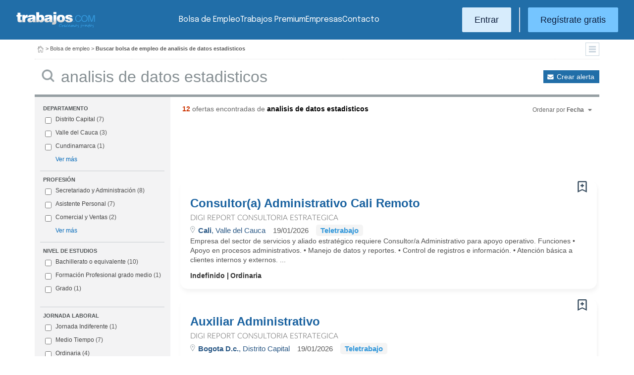

--- FILE ---
content_type: text/html; charset=UTF-8
request_url: https://colombia.trabajos.com/bolsa-empleo/analisis-de-datos-estadisticos
body_size: 10909
content:
<!DOCTYPE html PUBLIC "-//W3C//DTD XHTML 1.0 Transitional//EN" "http://www.w3.org/TR/xhtml1/DTD/xhtml1-transitional.dtd"><html xmlns="http://www.w3.org/1999/xhtml" lang="es"><head><title>Bolsa de Empleo de Analisis De Datos Estadisticos - Trabajos Colombia</title><meta http-equiv="Content-Type" content="text/html; charset=utf-8" /><meta name="description" content="Ofertas de trabajo de Analisis De Datos Estadisticos. Encuentra el empleo de Analisis De Datos Estadisticos que estás buscando en Trabajos Colombia" /><meta name="keywords" content="bolsa empleo  Analisis De Datos Estadisticos , bolsa trabajo  Analisis De Datos Estadisticos , ofertas trabajo  Analisis De Datos Estadisticos , ofertas empleo  Analisis De Datos Estadisticos , buscar trabajo  Analisis De Datos Estadisticos , vacantes  Analisis De Datos Estadisticos " /><meta name="apple-itunes-app" content="app-id=516317735" /><meta property="fb:admins" content="550580406" /><meta property="fb:admins" content="1379411340" /><meta property="fb:admins" content="100010285996518" /><meta http-equiv="Content-Language" content="es"/><meta name="Distribution" content="global"/><meta name="referrer" content="always" /><link rel="shortcut icon" href="/favicon.ico" /><link rel="stylesheet" href="/css/theme/jquery-ui.css?366" type="text/css" media="screen" /><link rel="manifest" href="/firebase/manifest.json"><!-- Start VWO Async SmartCode --><link rel="preconnect" href="https://dev.visualwebsiteoptimizer.com" /><script type='text/javascript' id='vwoCode'>window._vwo_code || (function() {var account_id=969587,version=2.1,settings_tolerance=2000,hide_element='body',hide_element_style = 'opacity:0 !important;filter:alpha(opacity=0) !important;background:none !important;transition:none !important;',/* DO NOT EDIT BELOW THIS LINE */f=false,w=window,d=document,v=d.querySelector('#vwoCode'),cK='_vwo_'+account_id+'_settings',cc={};try{var c=JSON.parse(localStorage.getItem('_vwo_'+account_id+'_config'));cc=c&&typeof c==='object'?c:{}}catch(e){}var stT=cc.stT==='session'?w.sessionStorage:w.localStorage;code={nonce:v&&v.nonce,use_existing_jquery:function(){return typeof use_existing_jquery!=='undefined'?use_existing_jquery:undefined},library_tolerance:function(){return typeof library_tolerance!=='undefined'?library_tolerance:undefined},settings_tolerance:function(){return cc.sT||settings_tolerance},hide_element_style:function(){return'{'+(cc.hES||hide_element_style)+'}'},hide_element:function(){if(performance.getEntriesByName('first-contentful-paint')[0]){return''}return typeof cc.hE==='string'?cc.hE:hide_element},getVersion:function(){return version},finish:function(e){if(!f){f=true;var t=d.getElementById('_vis_opt_path_hides');if(t)t.parentNode.removeChild(t);if(e)(new Image).src='https://dev.visualwebsiteoptimizer.com/ee.gif?a='+account_id+e}},finished:function(){return f},addScript:function(e){var t=d.createElement('script');t.type='text/javascript';if(e.src){t.src=e.src}else{t.text=e.text}v&&t.setAttribute('nonce',v.nonce);d.getElementsByTagName('head')[0].appendChild(t)},load:function(e,t){var n=this.getSettings(),i=d.createElement('script'),r=this;t=t||{};if(n){i.textContent=n;d.getElementsByTagName('head')[0].appendChild(i);if(!w.VWO||VWO.caE){stT.removeItem(cK);r.load(e)}}else{var o=new XMLHttpRequest;o.open('GET',e,true);o.withCredentials=!t.dSC;o.responseType=t.responseType||'text';o.onload=function(){if(t.onloadCb){return t.onloadCb(o,e)}if(o.status===200||o.status===304){_vwo_code.addScript({text:o.responseText})}else{_vwo_code.finish('&e=loading_failure:'+e)}};o.onerror=function(){if(t.onerrorCb){return t.onerrorCb(e)}_vwo_code.finish('&e=loading_failure:'+e)};o.send()}},getSettings:function(){try{var e=stT.getItem(cK);if(!e){return}e=JSON.parse(e);if(Date.now()>e.e){stT.removeItem(cK);return}return e.s}catch(e){return}},init:function(){if(d.URL.indexOf('__vwo_disable__')>-1)return;var e=this.settings_tolerance();w._vwo_settings_timer=setTimeout(function(){_vwo_code.finish();stT.removeItem(cK)},e);var t;if(this.hide_element()!=='body'){t=d.createElement('style');var n=this.hide_element(),i=n?n+this.hide_element_style():'',r=d.getElementsByTagName('head')[0];t.setAttribute('id','_vis_opt_path_hides');v&&t.setAttribute('nonce',v.nonce);t.setAttribute('type','text/css');if(t.styleSheet)t.styleSheet.cssText=i;else t.appendChild(d.createTextNode(i));r.appendChild(t)}else{t=d.getElementsByTagName('head')[0];var i=d.createElement('div');i.style.cssText='z-index: 2147483647 !important;position: fixed !important;left: 0 !important;top: 0 !important;width: 100% !important;height: 100% !important;background: white !important;';i.setAttribute('id','_vis_opt_path_hides');i.classList.add('_vis_hide_layer');t.parentNode.insertBefore(i,t.nextSibling)}var o=window._vis_opt_url||d.URL,s='https://dev.visualwebsiteoptimizer.com/j.php?a='+account_id+'&u='+encodeURIComponent(o)+'&vn='+version;if(w.location.search.indexOf('_vwo_xhr')!==-1){this.addScript({src:s})}else{this.load(s+'&x=true')}}};w._vwo_code=code;code.init();})();</script><!-- End VWO Async SmartCode --><script type="text/javascript">(function(i,s,o,g,r,a,m){i['GoogleAnalyticsObject']=r;i[r]=i[r]||function(){	(i[r].q=i[r].q||[]).push(arguments)},i[r].l=1*new Date();a=s.createElement(o),	m=s.getElementsByTagName(o)[0];a.async=1;a.src=g;m.parentNode.insertBefore(a,m)	})(window,document,'script','//www.google-analytics.com/analytics.js','ga');	ga('create', 'UA-152964-1', {'cookieDomain': 'trabajos.com','userId': ''});	ga('send', 'pageview');</script><!--include virtual="/empresa/ssi_script_hotjar.thtml" --><!-- Global site tag (gtag.js) - Google Ads: 1070656476 --><!--<script async src="https://www.googletagmanager.com/gtag/js?id=AW-1070656476"></script><script>window.dataLayer = window.dataLayer || [];
function gtag(){dataLayer.push(arguments);}
gtag('js', new Date());
gtag('config', 'AW-1070656476', {'allow_enhanced_conversions': true});</script>--><!--conversionRegistroEmpresas--><!-- Event snippet for Etiqueta de remarketing: remarketing page --><script> gtag('event', 'conversion', { 'send_to': 'AW-1070656476/i3qkCPT29QMQ3NfD_gM', 'aw_remarketing_only': true });</script><!-- New script for Google Analitycs 4 (GA4) --><script async src="https://www.googletagmanager.com/gtag/js?id=G-B8K8J061WJ"></script><script> window.dataLayer = window.dataLayer || []; function gtag(){dataLayer.push(arguments);} gtag('js', new Date()); gtag('config', 'G-B8K8J061WJ');</script><!-- New Script for Clearbit --><script type="text/javascript"> (function (d, u, h, s) { h = d.getElementsByTagName('head')[0]; s = d.createElement('script'); s.async = 1; s.src = u + new Date().getTime(); h.appendChild(s); } )(document, 'https://grow.clearbitjs.com/api/pixel.js?v=');</script><!-- Google Tag Manager --><script>(function(w,d,s,l,i){w[l]=w[l]||[];w[l].push({'gtm.start': new Date().getTime(),event:'gtm.js'});var f=d.getElementsByTagName(s)[0], j=d.createElement(s),dl=l!='dataLayer'?'&l='+l:'';j.async=true;j.src= 'https://www.googletagmanager.com/gtm.js?id='+i+dl;f.parentNode.insertBefore(j,f);
})(window,document,'script','dataLayer','GTM-W65KH6TZ');</script><!-- End Google Tag Manager --><meta name="robots" content="noindex, follow" /><link rel="stylesheet" type="text/css" href="/css/layout.css?366" /><link rel="stylesheet" type="text/css" href="/css/layout-style.css?366" /><link rel="stylesheet" type="text/css" href="/css/estilos.css?366" /><!--#include virtual="/ssi_css_usuario.thtml" --><link rel="stylesheet" type="text/css" href="/css/co/pais.css?366" /><!-- Google tag (gtag.js) --><script async src="https://www.googletagmanager.com/gtag/js?id=AW-1070656476"></script><script> window.dataLayer = window.dataLayer || []; function gtag(){dataLayer.push(arguments);} gtag('js', new Date()); gtag('config', 'AW-1070656476'); </script></head><body><header><iframe id='acdf9837' name='acdf9837' src='//a.hspvst.com/delivery/afr.php?zoneid=22&amp;cb=INSERT_RANDOM_NUMBER_HERE' frameborder='0' scrolling='no' width="0" height="0" srtyle="display:none; visibility:hidden"></iframe><h1>Bolsa de Empleo de Analisis De Datos Estadisticos  Trabajos Colombia</h1><div class="container"><div class="header-wrapper"><div class="logo"><a href="https://colombia.trabajos.com/" id="cabLogo" title="Trabajos.com"><img src="/img/2014/logo-c.png" alt="Trabajos.com" class="logo" /></a><a href="https://colombia.trabajos.com/" id="cabLogoPre" aria-label="Trabajos.com"><img src="/img/2015/premium/logo-premium.png" alt="" class="logoPremium" width="100%" height="100%" /></a><a href="https://colombia.trabajos.com/" id="cabLogoPro" aria-label="Trabajos.com"><img src="/img/2015/premium/logo-profesional.png" alt="" class="logoProfesional" width="100%" height="100%" /></a></div><!--#include virtual="/ssi_cabecera_username.thtml" --><ul class="menu"><li class="ofertas"><a href="https://colombia.trabajos.com/bolsa-empleo/"  title="Bolsa de Empleo" id="cabEmpleo">Bolsa de Empleo</a></li><li class="cursos"><a href="https://colombia.trabajos.com/premium/mejora-candidatura/?utm_source=trabajos&utm_medium=web&utm_campaign=LandingMejora"  title="Trabajos Premium" id="cabPremium">Trabajos Premium</a></li><li class="empresas"><a href="https://colombia.trabajos.com/empresas/"  title="Publicar Ofertas Trabajo Gratis" id="cabEmpresas">Empresas</a></li><li class="contacto"><a href="https://colombia.trabajos.com/contacto/?contacto=HV_CONTACTO" title="Contacto" id="cabEmpresas">Contacto</a></li></ul><div class="authentication"><a href="https://colombia.trabajos.com/acceso/" title="Entrar a Trabajos.com" rel="nofollow" class="btn btn-light">Entrar</a><hr class="separator separator-vertical" /><a href="https://colombia.trabajos.com/candidato/registro/" id="cabRegistrate" rel="nofollow" class="btn">Reg&iacute;strate gratis</a></div><span title="Menú" class="header-mobile-trigger"><img src="/img/2025/menu-trigger.svg" alt="Menu" /></span></div><div class="menu-mobile" id="menuMov"><span title="Menú" class="header-mobile-trigger"><img src="/img/2025/menu-trigger-close.svg" alt="Menu" /></span><div class="menu-mobile-logged"><!--#include virtual="/ssi_cabecera_username.thtml" --><!--#include virtual="/empresa/ssi_cabecera_empresa.thtml" --></div><ul class="list text-center"><li><a href="https://colombia.trabajos.com/bolsa-empleo/"  title="Bolsa de Empleo" id="cabEmpleo">Bolsa de Empleo</a></li><li><a href="https://colombia.trabajos.com/premium/mejora-candidatura/?utm_source=trabajos&utm_medium=web&utm_campaign=LandingMejora"  title="Trabajos Premium" id="cabPremium">Trabajos Premium</a></li><li><a href="https://colombia.trabajos.com/empresas/"  title="Publicar Ofertas Trabajo Gratis" id="cabEmpresas">Empresas</a></li><li><a href="https://colombia.trabajos.com/contacto/?contacto=HV_CONTACTO" title="Contacto" id="cabEmpresas">Contacto</a></li></ul><div class="authentication"><a href="https://colombia.trabajos.com/acceso/" title="Entrar a Trabajos.com" rel="nofollow" class="btn btn-light">Entrar</a><hr class="separator" /><a href="https://colombia.trabajos.com/candidato/registro/" id="cabRegistrate" rel="nofollow" class="btn">Reg&iacute;strate</a></div></div></div><div class="print logoprint"><img src="/img/logo_trabajos.gif" alt="Trabajos.com" /></div></header><div class="main980nm pathruleta"><div id="path"><a href="https://colombia.trabajos.com/" title="Trabajos.com"><img src="/img/2014/ico_home.png" alt="Volver a la portada" width="100%" height="100%"/></a> &gt; <a href="https://www.trabajos.com/bolsa-empleo/" title="Bolsa de empleo">Bolsa de empleo</a> &gt; 
<strong>Buscar bolsa de empleo de analisis de datos estadisticos</strong><div class="ruletainterior"><img src="/img/2014/icofiltros_min.png" id="pestanaFiltroBusqueda" class="icoFiltros" alt="Filtros" /></div> </div>
<!--#include virtual="/candidato/ssi_path_buscador.thtml" --><!--#include virtual="/ssi_path_vermas.thtml" --><!--#include virtual="/candidato/ssi_path_vermas.thtml" --></div><div id="filtrosBuscador" class="filtrosBuscador" style="display:none"><div id="opcionesBuscador" class="opcionesBuscador"><div id="contenidoFiltroProfesiones" class="filtrosItems"><h3><a title="Buscar trabajo por profesiones" href="https://colombia.trabajos.com/profesiones/">Profesiones</a></h3><ul><li><a title="Bolsa Empleo Atención al cliente" href="https://colombia.trabajos.com/bolsa-empleo/atencion_al_cliente">Atención al cliente</a></li><li><a title="Bolsa Empleo Comercial Ventas" href="https://colombia.trabajos.com/bolsa-empleo/comercial_ventas">Comercial y Ventas</a></li><li><a title="Bolsa Empleo Contabilidad" href="https://colombia.trabajos.com/bolsa-empleo/contables">Contabilidad</a></li><li><a title="Bolsa Empleo Educación, Magisterio y Pedagogía" href="https://colombia.trabajos.com/bolsa-empleo/educacion_magisterio_pedagogia">Educación, Magisterio y Pedagogía</a></li><li><a title="Bolsa Empleo Gestión de Proyectos" href="https://colombia.trabajos.com/bolsa-empleo/gestion_de_proyectos">Gestión de Proyectos</a></li><li><a title="Bolsa Empleo Hardware, Redes y Seguridad" href="https://colombia.trabajos.com/bolsa-empleo/hardware_redes_y_seguridad">Hardware, Redes y Seguridad</a></li><li><a title="Bolsa Empleo Hosteleria, Camarero o Gobernante" href="https://colombia.trabajos.com/bolsa-empleo/hosteleria_camarero_gobernante">Hostelería: Camarero o Gobernante</a></li></ul><ul><li><a title="Bolsa Empleo Consultoria" href="https://colombia.trabajos.com/bolsa-empleo/informatica_consultoria">Consultoría Informática</a></li><li><a title="Bolsa Empleo Informatica" href="https://colombia.trabajos.com/bolsa-empleo/informatica_otros">Informática</a></li><li><a title="Bolsa Empleo Programador Informatico" href="https://colombia.trabajos.com/bolsa-empleo/ingenieria_programador">Informática Programador</a></li><li><a title="Bolsa Empleo Sistemas Informaticos" href="https://colombia.trabajos.com/bolsa-empleo/informatica_sistemas">Informática Sistemas</a></li><li><a title="Bolsa Empleo Ingenieria Industrial" href="https://colombia.trabajos.com/bolsa-empleo/ingenieria_industrial">Ingeniería Industrial</a></li><li><a title="Bolsa Empleo Ingenieria Telecomunicaciones" href="https://colombia.trabajos.com/bolsa-empleo/ingenieria_telecomunicaciones">Ingeniería Telecomunicaciones</a></li><li><a title="Bolsa Empleo Operaciones Logísticas" href="https://colombia.trabajos.com/bolsa-empleo/logistica_operaciones">Operaciones Logística</a></li></ul><ul><li><a title="Bolsa Empleo Marketing" href="https://colombia.trabajos.com/bolsa-empleo/marketing_mercadotecnia">Marketing</a></li><li><a title="Bolsa Empleo Peluquería, Maquillaje y Estética" href="https://colombia.trabajos.com/bolsa-empleo/peluqueria_maquillaje_estheticienes">Peluquería, Maquillaje y Estetética</a></li><li><a title="Bolsa Empleo Recepcionista" href="https://colombia.trabajos.com/bolsa-empleo/recepcionista">Recepcionista</a></li><li><a title="Bolsa Empleo Recursos Humanos" href="https://colombia.trabajos.com/bolsa-empleo/recursos_humanos_personal">Recursos Humanos</a></li><li><a title="Bolsa Empleo Secretaria Administración" href="https://colombia.trabajos.com/bolsa-empleo/secretaria_administracion">Secretaría y Administración</a></li><li><a title="Bolsa Empleo Telefonista, Televenta y Encuestas" href="https://colombia.trabajos.com/bolsa-empleo/telefonistas_televenta_encuestas">Telefonistas, Televenta y Encuestas</a></li><li><a title="Ofertas Trabajo Dependientas" href="https://colombia.trabajos.com/ofertas-empleo/dependientas">Dependientas</a></li></ul></div><div id="contenidoFiltroProvincias" class="filtrosItems"><h3><a title="Buscar Trabajo por Departamentos" href="https://colombia.trabajos.com/provincias/">Departamentos</a></h3><ul><li><a title="Bolsa Empleo Distrito Capital" href="https://colombia.trabajos.com/bolsa-empleo/distrito-capital">Distrito Capital</a></li><li><a title="Bolsa Empleo Antioquía" href="https://colombia.trabajos.com/bolsa-empleo/antioquia">Antioquía</a></li><li><a title="Bolsa Empleo Valle del Cauca" href="https://colombia.trabajos.com/bolsa-empleo/valle-del-cauca">Valle del Cauca</a></li><li><a title="Bolsa Empleo Atántico" href="https://colombia.trabajos.com/bolsa-empleo/atlantico">Atlántico</a></li><li><a title="Bolsa Empleo Cundinamarca" href="https://colombia.trabajos.com/bolsa-empleo/cundinamarca">Cundinamarca</a></li><li><a title="Bolsa Empleo Santander" href="https://colombia.trabajos.com/bolsa-empleo/santander">Santander</a></li><li><a title="Bolsa Empleo Meta" href="https://colombia.trabajos.com/bolsa-empleo/meta">Meta</a></li></ul><ul><li><a title="Bolsa Empleo Risaralda" href="https://colombia.trabajos.com/bolsa-empleo/risaralda">Risaralda</a></li><li><a title="Bolsa Empleo Tolima" href="https://colombia.trabajos.com/bolsa-empleo/tolima">Tolima</a></li><li><a title="Bolsa Empleo Magdalena" href="https://colombia.trabajos.com/bolsa-empleo/magdalena">Magdalena</a></li><li><a title="Bolsa Empleo Huila" href="https://colombia.trabajos.com/bolsa-empleo/huila">Huila</a></li><li><a title="Bolsa Empleo Córdoba" href="https://colombia.trabajos.com/bolsa-empleo/cordoba-colombia">Córdoba</a></li><li><a title="Bolsa Empleo Bolívar" href="https://colombia.trabajos.com/bolsa-empleo/bolivar">Bolívar</a></li><li><a title="Bolsa Empleo Boyacá" href="https://colombia.trabajos.com/bolsa-empleo/boyaca">Boyacá</a></li></ul></div></div></div><form id="BUSCADOR" name="BUSCADOR" method="GET" action="https://colombia.trabajos.com/bolsa-empleo/"><div class="main980nm"><div id="div-minitools" class="minitools"><a href="/ofertasporemail/alta/?idc=13" class="alerta" rel="nofollow" title="Recibir ofertas de trabajo por email">Crear alerta</a></div><div class="buscadorfull"><input type="hidden" id="idpais" name="IDPAIS" value="40" /><input type="image" src="/img/2014/ico_search.png" name="BUSCAR" value="Buscar" alt="Buscar" /><label for="cadena" class="sr-only">Buscar</label><input type="text" id="cadena" name="CADENA" class="liviano" value="analisis de datos estadisticos" size="50" maxlength="100" placeholder="Buscar trabajo" /></div></div></form><div id="dialogCargando" style="display:none; text-align:center;padding-top:50px"><img src="/img/loading.gif" alt="Cargando" /></div><div id="div-cuerpo" class="main980nm"> <div class="buscadorfiltros"><div id="zona-filtros-visibles"> <div class="filtro_inner"><div class="filtro-title">Departamento</div><ul id="parte-seleccion-fpv" class=""></ul><ul id="parte-visible-fpv" ><li><label><input type="checkbox" name="FPV[]" class="aaaaaaaa" value="530" id="checkbox-FPV-530" data-descripcion="Distrito Capital" ><a href="https://colombia.trabajos.com/bolsa-empleo/distrito-capital/analisis-de-datos-estadisticos" title="Bolsa de Empleo de Analisis De Datos Estadisticos en Distrito Capital" id="enlace-FPV-530">Distrito Capital</a><span> (7)</span></label></li><li><label><input type="checkbox" name="FPV[]" class="aaaaaaaa" value="610" id="checkbox-FPV-610" data-descripcion="Valle del Cauca" ><a href="https://colombia.trabajos.com/bolsa-empleo/valle-del-cauca/analisis-de-datos-estadisticos" title="Bolsa de Empleo de Analisis De Datos Estadisticos en Valle del Cauca" id="enlace-FPV-610">Valle del Cauca</a><span> (3)</span></label></li><li><label><input type="checkbox" name="FPV[]" class="aaaaaaaa" value="525" id="checkbox-FPV-525" data-descripcion="Cundinamarca" ><a href="https://colombia.trabajos.com/bolsa-empleo/cundinamarca/analisis-de-datos-estadisticos" title="Bolsa de Empleo de Analisis De Datos Estadisticos en Cundinamarca" id="enlace-FPV-525">Cundinamarca</a><span> (1)</span></label></li></ul><ul id="parte-oculta-fpv" hidden><li><label><input type="checkbox" name="FPV[]" class="aaaaaaaa" value="465" id="checkbox-FPV-465" data-descripcion="Antioquía" ><a href="https://colombia.trabajos.com/bolsa-empleo/antioquia/analisis-de-datos-estadisticos" title="Bolsa de Empleo de Analisis De Datos Estadisticos en Antioquía" id="enlace-FPV-465">Antioquía</a><span> (1)</span></label></li><li><label><input type="checkbox" name="FPV[]" class="aaaaaaaa" value="525" id="checkbox-FPV-525" data-descripcion="Cundinamarca" ><a href="https://colombia.trabajos.com/bolsa-empleo/cundinamarca/analisis-de-datos-estadisticos" title="Bolsa de Empleo de Analisis De Datos Estadisticos en Cundinamarca" id="enlace-FPV-525">Cundinamarca</a><span> (1)</span></label></li><li><label><input type="checkbox" name="FPV[]" class="aaaaaaaa" value="530" id="checkbox-FPV-530" data-descripcion="Distrito Capital" ><a href="https://colombia.trabajos.com/bolsa-empleo/distrito-capital/analisis-de-datos-estadisticos" title="Bolsa de Empleo de Analisis De Datos Estadisticos en Distrito Capital" id="enlace-FPV-530">Distrito Capital</a><span> (7)</span></label></li><li><label><input type="checkbox" name="FPV[]" class="aaaaaaaa" value="610" id="checkbox-FPV-610" data-descripcion="Valle del Cauca" ><a href="https://colombia.trabajos.com/bolsa-empleo/valle-del-cauca/analisis-de-datos-estadisticos" title="Bolsa de Empleo de Analisis De Datos Estadisticos en Valle del Cauca" id="enlace-FPV-610">Valle del Cauca</a><span> (3)</span></label></li></ul><a href="#" id="masmenos-fpv" class="masfiltro">Ver más</a><input type="hidden" id="mostrar-todas-fpv" name="MT-FPV" value="NO"></div><div class="filtro_inner"><div class="filtro-title">Profesión</div><ul id="parte-seleccion-fpf" class=""></ul><ul id="parte-visible-fpf" ><li><label><input type="checkbox" name="FPF[]" class="aaaaaaaa" value="480" id="checkbox-FPF-480" data-descripcion="Secretariado y Administración" ><a href="https://colombia.trabajos.com/bolsa-empleo/secretaria_administracion/analisis-de-datos-estadisticos" title="Bolsa de Empleo de Secretariado y Administración de Analisis De Datos Estadisticos" id="enlace-FPF-480">Secretariado y Administración</a><span> (8)</span></label></li><li><label><input type="checkbox" name="FPF[]" class="aaaaaaaa" value="620" id="checkbox-FPF-620" data-descripcion="Asistente Personal" ><a href="https://colombia.trabajos.com/bolsa-empleo/asistente-personal/analisis-de-datos-estadisticos" title="Bolsa de Empleo de Asistente Personal de Analisis De Datos Estadisticos" id="enlace-FPF-620">Asistente Personal</a><span> (7)</span></label></li><li><label><input type="checkbox" name="FPF[]" class="aaaaaaaa" value="80" id="checkbox-FPF-80" data-descripcion="Comercial y Ventas" ><a href="https://colombia.trabajos.com/bolsa-empleo/comercial_ventas/analisis-de-datos-estadisticos" title="Bolsa de Empleo de Comercial y Ventas de Analisis De Datos Estadisticos" id="enlace-FPF-80">Comercial y Ventas</a><span> (2)</span></label></li></ul><ul id="parte-oculta-fpf" hidden><li><label><input type="checkbox" name="FPF[]" class="aaaaaaaa" value="620" id="checkbox-FPF-620" data-descripcion="Asistente Personal" ><a href="https://colombia.trabajos.com/bolsa-empleo/asistente-personal/analisis-de-datos-estadisticos" title="Bolsa de Empleo de Asistente Personal de Analisis De Datos Estadisticos" id="enlace-FPF-620">Asistente Personal</a><span> (7)</span></label></li><li><label><input type="checkbox" name="FPF[]" class="aaaaaaaa" value="607" id="checkbox-FPF-607" data-descripcion="Atención al Cliente" ><a href="https://colombia.trabajos.com/bolsa-empleo/atencion_al_cliente/analisis-de-datos-estadisticos" title="Bolsa de Empleo de Atención al Cliente de Analisis De Datos Estadisticos" id="enlace-FPF-607">Atención al Cliente</a><span> (1)</span></label></li><li><label><input type="checkbox" name="FPF[]" class="aaaaaaaa" value="80" id="checkbox-FPF-80" data-descripcion="Comercial y Ventas" ><a href="https://colombia.trabajos.com/bolsa-empleo/comercial_ventas/analisis-de-datos-estadisticos" title="Bolsa de Empleo de Comercial y Ventas de Analisis De Datos Estadisticos" id="enlace-FPF-80">Comercial y Ventas</a><span> (2)</span></label></li><li><label><input type="checkbox" name="FPF[]" class="aaaaaaaa" value="90" id="checkbox-FPF-90" data-descripcion="Contables" ><a href="https://colombia.trabajos.com/bolsa-empleo/contables/analisis-de-datos-estadisticos" title="Bolsa de Empleo de Contables de Analisis De Datos Estadisticos" id="enlace-FPF-90">Contables</a><span> (1)</span></label></li><li><label><input type="checkbox" name="FPF[]" class="aaaaaaaa" value="548" id="checkbox-FPF-548" data-descripcion="Creación Audiovisual" ><a href="https://colombia.trabajos.com/bolsa-empleo/creacion_audiovisual/analisis-de-datos-estadisticos" title="Bolsa de Empleo de Creación Audiovisual de Analisis De Datos Estadisticos" id="enlace-FPF-548">Creación Audiovisual</a><span> (1)</span></label></li><li><label><input type="checkbox" name="FPF[]" class="aaaaaaaa" value="460" id="checkbox-FPF-460" data-descripcion="Publicidad y Gestión de Medios" ><a href="https://colombia.trabajos.com/bolsa-empleo/publicidad/analisis-de-datos-estadisticos" title="Bolsa de Empleo de Publicidad y Gestión de Medios de Analisis De Datos Estadisticos" id="enlace-FPF-460">Publicidad y Gestión de Medios</a><span> (1)</span></label></li><li><label><input type="checkbox" name="FPF[]" class="aaaaaaaa" value="480" id="checkbox-FPF-480" data-descripcion="Secretariado y Administración" ><a href="https://colombia.trabajos.com/bolsa-empleo/secretaria_administracion/analisis-de-datos-estadisticos" title="Bolsa de Empleo de Secretariado y Administración de Analisis De Datos Estadisticos" id="enlace-FPF-480">Secretariado y Administración</a><span> (8)</span></label></li><li><label><input type="checkbox" name="FPF[]" class="aaaaaaaa" value="473" id="checkbox-FPF-473" data-descripcion="Selección de Personal" ><a href="https://colombia.trabajos.com/bolsa-empleo/recursos_Humanos_personal/analisis-de-datos-estadisticos" title="Bolsa de Empleo de Selección de Personal de Analisis De Datos Estadisticos" id="enlace-FPF-473">Selección de Personal</a><span> (1)</span></label></li><li><label><input type="checkbox" name="FPF[]" class="aaaaaaaa" value="510" id="checkbox-FPF-510" data-descripcion="Televenta y Marketing Telefónico" ><a href="https://colombia.trabajos.com/bolsa-empleo/telefonistas_televenta_encuestas/analisis-de-datos-estadisticos" title="Bolsa de Empleo de Televenta y Marketing Telefónico de Analisis De Datos Estadisticos" id="enlace-FPF-510">Televenta y Marketing Telefónico</a><span> (1)</span></label></li></ul><a href="#" id="masmenos-fpf" class="masfiltro">Ver más</a><input type="hidden" id="mostrar-todas-fpf" name="MT-FPF" value="NO"></div><div class="filtro_inner"><div class="filtro-title">Nivel de Estudios</div><ul id="parte-seleccion-fem" class=""></ul><ul id="parte-visible-fem" ><li><label><input type="checkbox" name="FEM[]" class="aaaaaaaa" value="7" id="checkbox-FEM-7" data-descripcion="Bachillerato o equivalente" >Bachillerato o equivalente<span> (10)</span></label></li><li><label><input type="checkbox" name="FEM[]" class="aaaaaaaa" value="1" id="checkbox-FEM-1" data-descripcion="Formación Profesional grado medio" >Formación Profesional grado medio<span> (1)</span></label></li><li><label><input type="checkbox" name="FEM[]" class="aaaaaaaa" value="11" id="checkbox-FEM-11" data-descripcion="Grado" >Grado<span> (1)</span></label></li></ul><ul id="parte-oculta-fem" hidden></ul><input type="hidden" id="mostrar-todas-fem" name="MT-FEM" value="NO"></div><div class="filtro_inner"><div class="filtro-title">Jornada Laboral</div><ul id="parte-seleccion-fjl" class=""></ul><ul id="parte-visible-fjl" ><li><label><input type="checkbox" name="FJL[]" class="aaaaaaaa" value="113" id="checkbox-FJL-113" data-descripcion="Jornada Indiferente" >Jornada Indiferente<span> (1)</span></label></li><li><label><input type="checkbox" name="FJL[]" class="aaaaaaaa" value="114" id="checkbox-FJL-114" data-descripcion="Medio Tiempo" >Medio Tiempo<span> (7)</span></label></li><li><label><input type="checkbox" name="FJL[]" class="aaaaaaaa" value="115" id="checkbox-FJL-115" data-descripcion="Ordinaria" >Ordinaria<span> (4)</span></label></li></ul><ul id="parte-oculta-fjl" hidden></ul><input type="hidden" id="mostrar-todas-fjl" name="MT-FJL" value="NO"></div><div class="filtro_inner"><div class="filtro-title">Tipo de Contrato</div><ul id="parte-seleccion-ftc" class=""></ul><ul id="parte-visible-ftc" ><li><label><input type="checkbox" name="FTC[]" class="aaaaaaaa" value="124" id="checkbox-FTC-124" data-descripcion="De duracion determinada" >De duracion determinada<span> (1)</span></label></li><li><label><input type="checkbox" name="FTC[]" class="aaaaaaaa" value="119" id="checkbox-FTC-119" data-descripcion="Indefinido" >Indefinido<span> (10)</span></label></li><li><label><input type="checkbox" name="FTC[]" class="aaaaaaaa" value="125" id="checkbox-FTC-125" data-descripcion="Medio Tiempo" >Medio Tiempo<span> (1)</span></label></li></ul><ul id="parte-oculta-ftc" hidden></ul><input type="hidden" id="mostrar-todas-ftc" name="MT-FTC" value="NO"></div><div class="filtro_inner"><div class="filtro-title">Beneficios Laborales</div><ul id="parte-seleccion-fbl" class=""></ul><ul id="parte-visible-fbl" ><li><label><input type="checkbox" name="FBL[]" class="aaaaaaaa" value="3" id="checkbox-FBL-3" data-descripcion="Porcentaje sobre objetivos" >Porcentaje sobre objetivos<span> (1)</span></label></li><li><label><input type="checkbox" name="FBL[]" class="aaaaaaaa" value="6" id="checkbox-FBL-6" data-descripcion="Teletrabajo" >Teletrabajo<span> (8)</span></label></li><li><label><input type="checkbox" name="FBL[]" class="aaaaaaaa" value="9" id="checkbox-FBL-9" data-descripcion="Seguro Médico" >Seguro Médico<span> (1)</span></label></li></ul><ul id="parte-oculta-fbl" hidden></ul><input type="hidden" id="mostrar-todas-fbl" name="MT-FBL" value="NO"></div> </div><div id="zona-filtros-ocultos" hidden>  </div></div><span class="encontradas"><strong>12</strong> ofertas encontradas  de <strong class="busqueda">analisis de datos estadisticos</strong></span><div class="relecontent "><div id="cmbrelevancia" class="relevancia"><p>Ordenar por <strong>Fecha</strong></p><div id="cpcmbrelevancia" class="combo-desplegado"><ul><li class=" "><button type="button" id="ord-r" name="ORD_R" value="R" >Relevancia</button></li><li class="relevanciaon"><button type="button" id="ord-f" name="ORD_F" value="F">Fecha (recientes)</button></li></ul><input type="hidden" id="ord" name="ORD" value="F"></div></div></div><div class="buscador2014"><!--#include virtual="/ssi_errores.thtml" --><!--#include virtual="/buscador/ssi_buscador_noresultados.thtml" --><script id='flying-scripts' type='text/javascript'>const loadScriptsTimer=setTimeout(loadScripts,5*1000);const userInteractionEvents=["mouseover","keydown","touchstart","touchmove","wheel"];userInteractionEvents.forEach(function(event){window.addEventListener(event,triggerScriptLoader,{passive:!0})});function triggerScriptLoader(){loadScripts();clearTimeout(loadScriptsTimer);userInteractionEvents.forEach(function(event){window.removeEventListener(event,triggerScriptLoader,{passive:!0})})}function loadScripts(){document.querySelectorAll("script,iframe[data-type='lazy']").forEach(function(elem){elem.setAttribute("src",elem.getAttribute("data-src"))})}</script><div id="adblock1"><script id='flying-scripts' type='text/javascript'>const loadScriptsTimer=setTimeout(loadScripts,5*1000);const userInteractionEvents=["mouseover","keydown","touchstart","touchmove","wheel"];userInteractionEvents.forEach(function(event){window.addEventListener(event,triggerScriptLoader,{passive:!0})});function triggerScriptLoader(){loadScripts();clearTimeout(loadScriptsTimer);userInteractionEvents.forEach(function(event){window.removeEventListener(event,triggerScriptLoader,{passive:!0})})}function loadScripts(){document.querySelectorAll("script,iframe[data-type='lazy']").forEach(function(elem){elem.setAttribute("src",elem.getAttribute("data-src"))})}</script><!--#include virtual="/candidato/ssi_script_adsense_336x280.thtml" --><div style="margin-left:16px;"><script data-ad-client='ca-pub-2657276457572938' data-src='https://pagead2.googlesyndication.com/pagead/js/adsbygoogle.js' data-type='lazy'></script><!--<script async src="https://pagead2.googlesyndication.com/pagead/js/adsbygoogle.js"></script>--><!--Trabajos.com 160x600--><ins class="adsbygoogle" style="display:inline-block;width:728px;height:90px" data-ad-client="ca-pub-2657276457572938" data-ad-slot="6989285341"></ins><script> (adsbygoogle = window.adsbygoogle || []).push({}); </script></div></div><div class="listado2014 card oferta"><div class="card-body"><div id="avisoOfertaGuardada1196457571" class="avisoOfGuardada" style="display:none;"></div><div id="guardarOfertaFavorita1196457571" data-usuario="0" data-oferta="1196457571" class="fav"></div><div id="litGuardarOfertaFavorita1196457571" class="fav_guardar">Guardar oferta</div><!--#include virtual="/ssi_listado_ico_favoritas_on.thtml" --><div class="title-block"><a href="https://colombia.trabajos.com/bolsa-empleo/1196457571/consultor-a-administrativo-cali-remoto/" class="oferta j4m_link" data-j4m_val="1196457571" title="Oferta Consultor(a) Administrativo Cali Remoto">Consultor(a) Administrativo Cali Remoto</a><div><p class=""></p></div></div><a href="/empresa/digireport-consultoria-estrategica-sas" class="empresa" style="display: flex; align-content: center; align-items: center;"><span>Digi Report Consultoria Estrategica</span><!--#include virtual="/ssi_icono_empresa_activa_inactiva.thtml" --></a><div class="info-oferta"><span class="loc"><span class="location"><span><strong>Cali</strong>, Valle del Cauca</span></span></span><span class="fecha">19/01/2026</span><span class="teletrabajo">Teletrabajo</span></div><p class="doextended"> Empresa del sector de servicios y aliado estrat&eacute;gico requiere Consultor/a Administrativo para apoyo operativo. 
Funciones
&bull;	Apoyo en procesos administrativos. 
&bull;	Manejo de datos y reportes. 
&bull;	Control de registros e informaci&oacute;n. 
&bull;	Atenci&oacute;n b&aacute;sica a clientes internos y externos. ...</p><p class="oi"><span>Indefinido</span><span class="oilast">Ordinaria</span></p></div></div><div class="listado2014 card oferta"><div class="card-body"><div id="avisoOfertaGuardada1196457572" class="avisoOfGuardada" style="display:none;"></div><div id="guardarOfertaFavorita1196457572" data-usuario="0" data-oferta="1196457572" class="fav"></div><div id="litGuardarOfertaFavorita1196457572" class="fav_guardar">Guardar oferta</div><!--#include virtual="/ssi_listado_ico_favoritas_on.thtml" --><div class="title-block"><a href="https://colombia.trabajos.com/bolsa-empleo/1196457572/auxiliar-administrativo/" class="oferta j4m_link" data-j4m_val="1196457572" title="Oferta Auxiliar Administrativo">Auxiliar Administrativo</a><div><p class=""></p></div></div><a href="/empresa/digireport-consultoria-estrategica-sas" class="empresa" style="display: flex; align-content: center; align-items: center;"><span>Digi Report Consultoria Estrategica</span><!--#include virtual="/ssi_icono_empresa_activa_inactiva.thtml" --></a><div class="info-oferta"><span class="loc"><span class="location"><span><strong>Bogota  D.c.</strong>, Distrito Capital</span></span></span><span class="fecha">19/01/2026</span><span class="teletrabajo">Teletrabajo</span></div><p class="doextended"> Empresa del sector de servicios requiere Consultor/a Administrativo para apoyo operativo. 
Funciones
&bull;	Apoyo en procesos administrativos. 
&bull;	Manejo de datos y reportes. 
&bull;	Control de registros e informaci&oacute;n. 
&bull;	Atenci&oacute;n b&aacute;sica a clientes internos y externos. 
&bull;	Uso de plataformas ...</p><p class="oi"><span>Indefinido</span><span class="oilast">Medio Tiempo</span></p></div></div><div class="listado2014 card oferta"><div class="card-body"><div id="avisoOfertaGuardada1196457087" class="avisoOfGuardada" style="display:none;"></div><div id="guardarOfertaFavorita1196457087" data-usuario="0" data-oferta="1196457087" class="fav"></div><div id="litGuardarOfertaFavorita1196457087" class="fav_guardar">Guardar oferta</div><!--#include virtual="/ssi_listado_ico_favoritas_on.thtml" --><div class="title-block"><a href="https://colombia.trabajos.com/bolsa-empleo/1196457087/auxiliar-virtual-remoto-cali/" class="oferta j4m_link" data-j4m_val="1196457087" title="Oferta Auxiliar Virtual (REMOTO) Cali">Auxiliar Virtual (REMOTO) Cali</a><div><p class=""></p></div></div><a href="/empresa/digireport-consultoria-estrategica-sas" class="empresa" style="display: flex; align-content: center; align-items: center;"><span>Digi Report Consultoria Estrategica</span><!--#include virtual="/ssi_icono_empresa_activa_inactiva.thtml" --></a><div class="info-oferta"><span class="loc"><span class="location"><span><strong>Cali</strong>, Valle del Cauca</span></span></span><span class="fecha">16/01/2026</span><span class="teletrabajo">Teletrabajo</span></div><p class="doextended"> Buscamos Auxiliar Virtual para apoyar procesos internos, organizaci&oacute;n documental y gesti&oacute;n operativa.  

Funciones:
Apoyo a la gesti&oacute;n operativa remota.  
Manejo b&aacute;sico de bases de datos.  
Organizaci&oacute;n de archivos digitales.  
Responder correos y solicitudes internas.  
Apoyo en seguimiento ...</p><p class="oi"><span>Indefinido</span><span class="oilast">Medio Tiempo</span></p></div></div><div class="listado2014 card oferta"><div class="card-body"><div id="avisoOfertaGuardada1196454412" class="avisoOfGuardada" style="display:none;"></div><div id="guardarOfertaFavorita1196454412" data-usuario="0" data-oferta="1196454412" class="fav"></div><div id="litGuardarOfertaFavorita1196454412" class="fav_guardar">Guardar oferta</div><!--#include virtual="/ssi_listado_ico_favoritas_on.thtml" --><div class="title-block"><a href="https://colombia.trabajos.com/bolsa-empleo/1196454412/asesores-comerciales-modalidad-hibrida/" class="oferta j4m_link" data-j4m_val="1196454412" title="Oferta Asesores Comerciales – Modalidad Híbrida">Asesores Comerciales – Modalidad Híbrida</a><div><p class=""></p></div></div><a href="/empresa/digireport-consultoria-estrategica-sas" class="empresa" style="display: flex; align-content: center; align-items: center;"><span>Digi Report Consultoria Estrategica</span><!--#include virtual="/ssi_icono_empresa_activa_inactiva.thtml" --></a><div class="info-oferta"><span class="loc"><span class="location"><span><strong>Todo Distrito Capital</strong> Distrito Capital</span></span></span><span class="fecha">13/01/2026</span><span class="teletrabajo">Teletrabajo</span></div><p class="doextended"> Empresa Aliada Estrat&eacute;gica Empresarial y de Talento Humano, orientada al desarrollo comercial, posicionamiento de marcas y fortalecimiento de equipos de ventas.  

Funciones
Asesor&iacute;a y atenci&oacute;n a clientes.  
Promoci&oacute;n de productos y servicios.  
Cierre de ventas.  
Seguimiento a clientes potenciales. ...</p><p class="oi"><span>Indefinido</span><span class="oilast">Jornada Indiferente</span></p></div></div><div class="listado2014 card oferta"><div class="card-body"><div id="avisoOfertaGuardada1196454410" class="avisoOfGuardada" style="display:none;"></div><div id="guardarOfertaFavorita1196454410" data-usuario="0" data-oferta="1196454410" class="fav"></div><div id="litGuardarOfertaFavorita1196454410" class="fav_guardar">Guardar oferta</div><!--#include virtual="/ssi_listado_ico_favoritas_on.thtml" --><div class="title-block"><a href="https://colombia.trabajos.com/bolsa-empleo/1196454410/auxiliar-en-digitacion-con-o-sin-experiencia/" class="oferta j4m_link" data-j4m_val="1196454410" title="Oferta Auxiliar En Digitación con o sin experiencia">Auxiliar En Digitación con o sin experiencia</a><div><p class=""></p></div></div><a href="/empresa/digireport-consultoria-estrategica-sas" class="empresa" style="display: flex; align-content: center; align-items: center;"><span>Digi Report Consultoria Estrategica</span><!--#include virtual="/ssi_icono_empresa_activa_inactiva.thtml" --></a><div class="info-oferta"><span class="loc"><span class="location"><span><strong>Todo Distrito Capital</strong> Distrito Capital</span></span></span><span class="fecha">11/01/2026</span><span class="teletrabajo">Teletrabajo</span></div><p class="doextended"> Empresa Aliada Estrat&eacute;gica Empresarial y de Talento Humano, enfocada en la optimizaci&oacute;n de procesos administrativos, digitaci&oacute;n de informaci&oacute;n y gesti&oacute;n documental para empresas aliadas.  

Funciones
Digitaci&oacute;n y transcripci&oacute;n de informaci&oacute;n.  
Actualizaci&oacute;n ...</p><p class="oi"><span>Medio Tiempo</span><span class="oilast">Medio Tiempo</span></p></div></div><div class="listado2014 card oferta"><div class="card-body"><div id="avisoOfertaGuardada1196454411" class="avisoOfGuardada" style="display:none;"></div><div id="guardarOfertaFavorita1196454411" data-usuario="0" data-oferta="1196454411" class="fav"></div><div id="litGuardarOfertaFavorita1196454411" class="fav_guardar">Guardar oferta</div><!--#include virtual="/ssi_listado_ico_favoritas_on.thtml" --><div class="title-block"><a href="https://colombia.trabajos.com/bolsa-empleo/1196454411/auxiliar-administrativo-remoto-cali/" class="oferta j4m_link" data-j4m_val="1196454411" title="Oferta Auxiliar Administrativo – Remoto Cali">Auxiliar Administrativo – Remoto Cali</a><div><p class=""></p></div></div><a href="/empresa/digireport-consultoria-estrategica-sas" class="empresa" style="display: flex; align-content: center; align-items: center;"><span>Digi Report Consultoria Estrategica</span><!--#include virtual="/ssi_icono_empresa_activa_inactiva.thtml" --></a><div class="info-oferta"><span class="loc"><span class="location"><span><strong>Cali</strong>, Valle del Cauca</span></span></span><span class="fecha">11/01/2026</span><span class="teletrabajo">Teletrabajo</span></div><p class="doextended"> Empresa Aliada Estrat&eacute;gica Empresarial y de Talento Humano, especializada en la gesti&oacute;n administrativa, apoyo empresarial y desarrollo de talento humano a nivel nacional.  

Funciones
Apoyo en procesos administrativos.  
Manejo de documentaci&oacute;n digital.  
Control y seguimiento de registros.  
Apoyo ...</p><p class="oi"><span>Indefinido</span><span class="oilast">Medio Tiempo</span></p></div></div><div class="listado2014 card oferta"><div class="card-body"><div id="avisoOfertaGuardada1196454409" class="avisoOfGuardada" style="display:none;"></div><div id="guardarOfertaFavorita1196454409" data-usuario="0" data-oferta="1196454409" class="fav"></div><div id="litGuardarOfertaFavorita1196454409" class="fav_guardar">Guardar oferta</div><!--#include virtual="/ssi_listado_ico_favoritas_on.thtml" --><div class="title-block"><a href="https://colombia.trabajos.com/bolsa-empleo/1196454409/auxiliar-de-oficina-con-o-sin-experiencia/" class="oferta j4m_link" data-j4m_val="1196454409" title="Oferta Auxiliar De Oficina Con o Sin Experiencia">Auxiliar De Oficina Con o Sin Experiencia</a><div><p class=""></p></div></div><a href="/empresa/digireport-consultoria-estrategica-sas" class="empresa" style="display: flex; align-content: center; align-items: center;"><span>Digi Report Consultoria Estrategica</span><!--#include virtual="/ssi_icono_empresa_activa_inactiva.thtml" --></a><div class="info-oferta"><span class="loc"><span class="location"><span><strong>Bogota  D.c.</strong>, Distrito Capital</span></span></span><span class="fecha">11/01/2026</span><span class="teletrabajo">Teletrabajo</span></div><p class="doextended"> Empresa Aliada Estrat&eacute;gica Empresarial y de Talento Humano, dedicada a apoyar organizaciones en procesos administrativos, operativos y de gesti&oacute;n del talento, brindando soluciones eficientes e innovadoras a nivel nacional.   

Funciones
Apoyo en tareas administrativas generales.   
Organizaci&oacute;n y gesti&oacute;n ...</p><p class="oi"><span>Indefinido</span><span class="oilast">Medio Tiempo</span></p></div></div><div class="listado2014 card oferta"><div class="card-body"><div id="avisoOfertaGuardada1196453504" class="avisoOfGuardada" style="display:none;"></div><div id="guardarOfertaFavorita1196453504" data-usuario="0" data-oferta="1196453504" class="fav"></div><div id="litGuardarOfertaFavorita1196453504" class="fav_guardar">Guardar oferta</div><!--#include virtual="/ssi_listado_ico_favoritas_on.thtml" --><div class="title-block"><a href="https://colombia.trabajos.com/bolsa-empleo/1196453504/editor-general/" class="oferta j4m_link" data-j4m_val="1196453504" title="Oferta EDITOR GENERAL">EDITOR GENERAL</a><div><p class=""></p></div></div><a href="/empresa/g-spa-travel-sas" class="empresa" style="display: flex; align-content: center; align-items: center;"><span>G SPA TRAVEL S.A.S</span><!--#include virtual="/ssi_icono_empresa_activa_inactiva.thtml" --></a><div class="info-oferta"><span class="loc"><span class="location"><span><strong>Bogota  D.c.</strong>, Distrito Capital</span></span></span><span class="fecha">09/01/2026</span></div><p class="doextended"> Empresa del Sector Tur&iacute;stico busca Editor General en la ciudad de Bogot&aacute;:  Profesional en Mercadeo, Publicidad, Relaciones P&uacute;blicas, Marketing, Comunicaci&oacute;n Audiovisual y carreras relacionadas con la edici&oacute;n como Periodismo, y Comunicaci&oacute;n Audiovisual.  M&iacute;nimo 2 a&ntilde;os ...</p><p class="oi"><span class="salario">$ 2.000.000 - $ 2.500.000</span><span>De duracion determinada</span><span class="oilast">Ordinaria</span></p></div></div><div class="listado2014 card oferta"><div class="card-body"><div id="avisoOfertaGuardada1196440591" class="avisoOfGuardada" style="display:none;"></div><div id="guardarOfertaFavorita1196440591" data-usuario="0" data-oferta="1196440591" class="fav"></div><div id="litGuardarOfertaFavorita1196440591" class="fav_guardar">Guardar oferta</div><!--#include virtual="/ssi_listado_ico_favoritas_on.thtml" --><div class="title-block"><a href="https://colombia.trabajos.com/bolsa-empleo/1196440591/auxiliar-virtual-remoto-/" class="oferta j4m_link" data-j4m_val="1196440591" title="Oferta Auxiliar Virtual (REMOTO)">Auxiliar Virtual (REMOTO)</a><div><p class=""></p></div></div><a href="/empresa/digireport-consultoria-estrategica-sas" class="empresa" style="display: flex; align-content: center; align-items: center;"><span>Digi Report Consultoria Estrategica</span><!--#include virtual="/ssi_icono_empresa_activa_inactiva.thtml" --></a><div class="info-oferta"><span class="loc"><span class="location"><span><strong>Bogota  D.c.</strong>, Distrito Capital</span></span></span><span class="fecha">06/01/2026</span><span class="teletrabajo">Teletrabajo</span></div><p class="doextended"> Buscamos Auxiliar Virtual para apoyar procesos internos, organizaci&oacute;n documental y gesti&oacute;n operativa. 

Funciones:
Apoyo a la gesti&oacute;n operativa remota. 
Manejo b&aacute;sico de bases de datos. 
Organizaci&oacute;n de archivos digitales. 
Responder correos y solicitudes internas. 
Apoyo en seguimiento ...</p><p class="oi"><span>Indefinido</span><span class="oilast">Medio Tiempo</span></p></div></div><div class="listado2014 card oferta"><div class="card-body"><div id="avisoOfertaGuardada1196448091" class="avisoOfGuardada" style="display:none;"></div><div id="guardarOfertaFavorita1196448091" data-usuario="0" data-oferta="1196448091" class="fav"></div><div id="litGuardarOfertaFavorita1196448091" class="fav_guardar">Guardar oferta</div><!--#include virtual="/ssi_listado_ico_favoritas_on.thtml" --><div class="title-block"><a href="https://colombia.trabajos.com/bolsa-empleo/1196448091/auxiliar-de-oficina/" class="oferta j4m_link" data-j4m_val="1196448091" title="Oferta Auxiliar de Oficina">Auxiliar de Oficina</a><div><p class=""></p></div></div><a href="/empresa/wegdc" class="empresa" style="display: flex; align-content: center; align-items: center;"><span>Wegdc</span><!--#include virtual="/ssi_icono_empresa_activa_inactiva.thtml" --></a><div class="info-oferta"><span class="loc"><span class="location"><span><strong>Bogotá D.c.</strong>, Cundinamarca</span></span></span><span class="fecha">17/12/2025</span></div><p class="doextended"> Descripci&oacute;n del cargo Se requiere Auxiliar de Oficina para apoyar los procesos administrativos y operativos de la compa&ntilde;&iacute;a. 
Funciones principales Gesti&oacute;n, clasificaci&oacute;n y archivo f&iacute;sico/digital de documentos Apoyo en procesos administrativos: elaboraci&oacute;n de reportes
Manejo ...</p><p class="oi"><span>Indefinido</span><span class="oilast">Medio Tiempo</span></p></div></div><div class="listado2014 card oferta"><div class="card-body"><div id="avisoOfertaGuardada1196445615" class="avisoOfGuardada" style="display:none;"></div><div id="guardarOfertaFavorita1196445615" data-usuario="0" data-oferta="1196445615" class="fav"></div><div id="litGuardarOfertaFavorita1196445615" class="fav_guardar">Guardar oferta</div><!--#include virtual="/ssi_listado_ico_favoritas_on.thtml" --><div class="title-block"><a href="https://colombia.trabajos.com/bolsa-empleo/1196445615/auxiliar-administrativo-a-con-experiencia-en-manejo-de-siigo/" class="oferta j4m_link" data-j4m_val="1196445615" title="Oferta Auxiliar administrativo/a con experiencia en manejo de Siigo">Auxiliar administrativo/a con experiencia en manejo de Siigo</a><div><p class=""></p></div></div><a href="/empresa/distripel_cartones_pepeles_y_adhesivos" class="empresa" style="display: flex; align-content: center; align-items: center;"><span>DISTRIPEL Cartones, Papeles y Adhesivos</span><!--#include virtual="/ssi_icono_empresa_activa_inactiva.thtml" --></a><div class="info-oferta"><span class="loc"><span class="location"><span><strong>Copacabana</strong>, Antioquía</span></span></span><span class="fecha">14/12/2025</span></div><p class="doextended"> Gesti&oacute;n de Documentaci&oacute;n: Organizar, archivar y mantener registros de la informaci&oacute;n administrativa y contable de la empresa.   Redactar y gestionar cartas, informes y otros documentos.   
Atenci&oacute;n al Cliente: Responder llamadas, correos electr&oacute;nicos y recibir visitantes, brindando asistencia ...</p><p class="oi"><span class="salario">$ 1.423.500</span><span>Indefinido</span><span class="oilast">Ordinaria</span></p></div></div><div class="listado2014 card oferta"><div class="card-body"><div id="avisoOfertaGuardada1196407665" class="avisoOfGuardada" style="display:none;"></div><div id="guardarOfertaFavorita1196407665" data-usuario="0" data-oferta="1196407665" class="fav"></div><div id="litGuardarOfertaFavorita1196407665" class="fav_guardar">Guardar oferta</div><!--#include virtual="/ssi_listado_ico_favoritas_on.thtml" --><div class="title-block"><a href="https://colombia.trabajos.com/bolsa-empleo/1196407665/agente-biling-e-para-servicios-de-tecnologia/" class="oferta j4m_link" data-j4m_val="1196407665" title="Oferta Agente Bilingüe para Servicios de Tecnología">Agente Bilingüe para Servicios de Tecnología</a><div><p class=""></p></div></div><a href="https://empresadeseleccion.trabajos.com" class="empresa" style="display: flex; align-content: center; align-items: center;"><span>Empresa de Selección</span><!--#include virtual="/ssi_icono_empresa_activa_inactiva.thtml" --></a><div class="info-oferta"><span class="loc"><span class="location"><span><strong>Todo Distrito Capital</strong> Distrito Capital</span></span></span><span class="fecha">26/09/2025</span></div><p class="doextended"> En BVP Colombia nos enorgullecemos de brindar un excelente servicio al cliente y soporte operativo 24/7 para algunas de las corporaciones m&aacute;s importantes del mundo.   Contamos con m&aacute;s de 400 colaboradores altamente capacitados y en constante crecimiento, con sede principal en Bogot&aacute;.  

Nuestra tecnolog&iacute;a ...</p><p class="oi"><span>Indefinido</span><span class="oilast">Ordinaria</span></p></div></div><div id="adblock2"></div><div class="paginacion" id="paginacion"><span class="pag_numeradas"><span class="pag_aqui">1</span></span><!--el ssi que viene a continuacion es solo para la paginacion del adminisrador--><!--#include virtual="/ssi_cantidad_elementos.thtml" --></div><div style="margin-left:16px;"><script data-ad-client='ca-pub-2657276457572938' data-src='https://pagead2.googlesyndication.com/pagead/js/adsbygoogle.js' data-type='lazy'></script><!--<script async src="https://pagead2.googlesyndication.com/pagead/js/adsbygoogle.js"></script>--><!--Trabajos.com 160x600--><ins class="adsbygoogle" style="display:inline-block;width:728px;height:90px" data-ad-client="ca-pub-2657276457572938" data-ad-slot="6989285341"></ins><script> (adsbygoogle = window.adsbygoogle || []).push({}); </script></div><!--include virtual="/candidato/ssi_listado_ofertas_empleo_buscador.thtml" --></div></div><div id="dialogLogin"><!--#include virtual="/ssi_login.thtml" --><!--#include virtual="/ssi_registro.thtml" --><!--#include virtual="/ssi_hola.thtml" --></div><footer><div class="container footer-wrapper"><div class="footer-top"><div class="footer-top-logos"><img src="/img/2014/logo-c.png" alt="Trabajos.com" class="logo" /><div><a href="https://play.google.com/store/apps/details?id=com.trabajos&referrer=utm_source%3Dpie_web"><img src="/img/2016/ico_gplay.png" alt="Google Play" class="" /></a><a href="https://itunes.apple.com/es/app/apple-store/id516317735?pt=597523&ct=pie_web&mt=8"><img src="/img/2016/ico_ios.png" alt="App Store" class="" /></a></div></div><div class="footer-top-links"><ul class="list"><li><p class="text-big text-bold">Sobre nosotros</p></li><li><a class="text-light" href="https://colombia.trabajos.com/informacion/">Informaci&oacute;n</a></li><li><a class="text-light" href="https://colombia.trabajos.com/quienes-somos/" rel="nofollow">Qui&eacute;nes somos</a></li><li><a class="text-light" href="https://hispavista.trabajos.com/" rel="nofollow">Trabaja con nosotros</a></li><li><a class="text-light" href="https://blog.trabajos.com">Blog de Trabajos.com</a></li><li><a class="text-light" href="https://colombia.trabajos.com/contacto/?contacto=0" rel="nofollow">Cont&aacute;ctanos</a></li></ul><ul class="list"><li><p class="text-big text-bold">Ayuda</p></li><li><a class="text-light" href="https://colombia.trabajos.com/ayuda/">Ayuda</a></li><li><a class="text-light" href="https://colombia.trabajos.com/aviso-legal/" rel="nofollow">Aviso legal</a></li><li><a class="text-light" href="https://colombia.trabajos.com/condiciones-uso/" rel="nofollow">Condiciones de uso</a></li><li><a class="text-light" href="https://colombia.trabajos.com/politica-cookies/" rel="nofollow">Pol&iacute;tica de cookies</a></li><li><a class="text-light" href="https://colombia.trabajos.com/politica-privacidad/" rel="nofollow">Pol&iacute;tica de privacidad</a></li></ul></div></div><hr class="separator-horizontal" /><div class="footer-bottom"><p class="text-white opacity-50">Trabajos.com es una marca de Hispavista</p><div class="redes"><ul class="icosPie"><li><a href="https://www.facebook.com/trabajoscom" rel="me nofollow" title="Trabajos.com en Facebook" class="icosPieFb"></a></li><li><a href="https://www.twitter.com/trabajoscom/" rel="me nofollow" title="Trabajos.com en Twitter" class="icosPieTw"></a></li><li><a href="https://www.linkedin.com/company/trabajos-com" rel="me nofollow" title="Trabajos.com en LinkedIn" class="icosPieLi"></a></li></ul></div></div></div></footer><!-- Firebase --><script language="javascript" src="https://www.gstatic.com/firebasejs/4.1.1/firebase-app.js"></script><script language="javascript" src="https://www.gstatic.com/firebasejs/4.1.1/firebase-messaging.js"></script><script language="javascript" src="https://www.gstatic.com/firebasejs/4.4.0/firebase.js"></script><script language="javascript" src="/js/firebase/firebase-messaging-receive.min.js?366"></script><script language="javascript" src="/js/jquery.js?366"></script><script language="javascript" src="/js/ui/ui.jquery.js?366"></script><script type="text/javascript"> ga('set', 'dimension1', 'Anonimo'); ga('set', 'dimension2', 'Sin'); ga('set', 'dimension3', 'Sin'); ga('set', 'dimension4', 'No'); </script><script language="javascript" src="/js/jquery-plugins/mailcheck/mailcheck.min.js?366"></script><script language="javascript" src="/js/correctoremail.min.js?366"></script><script language="javascript" src="/js/cabecera.js?366"></script><script language="javascript" src="/js/login.min.js?366"></script><!-- IP: 3.148.235.214 - CODPAIS:240 --><!--include virtual="/ssi_pixel_mexads.thtml" --><img src="https://tags.w55c.net/rs?id=72dc6090d9f54b1c9b8cbd9cce68e6eb&t=homepage" /><script async src="https://t.hspvst.com/tracking.php?id=98&e=trabajos"></script></body><script type="text/javascript" src="/js/jquery-plugins/history.js?366"></script><script language="javascript" src="/js/buscadorFiltros.js?366"></script><script language="javascript" src="/js/profesiones.js?366"></script><script language="javascript" src="/js/listados.js?366"></script></html>